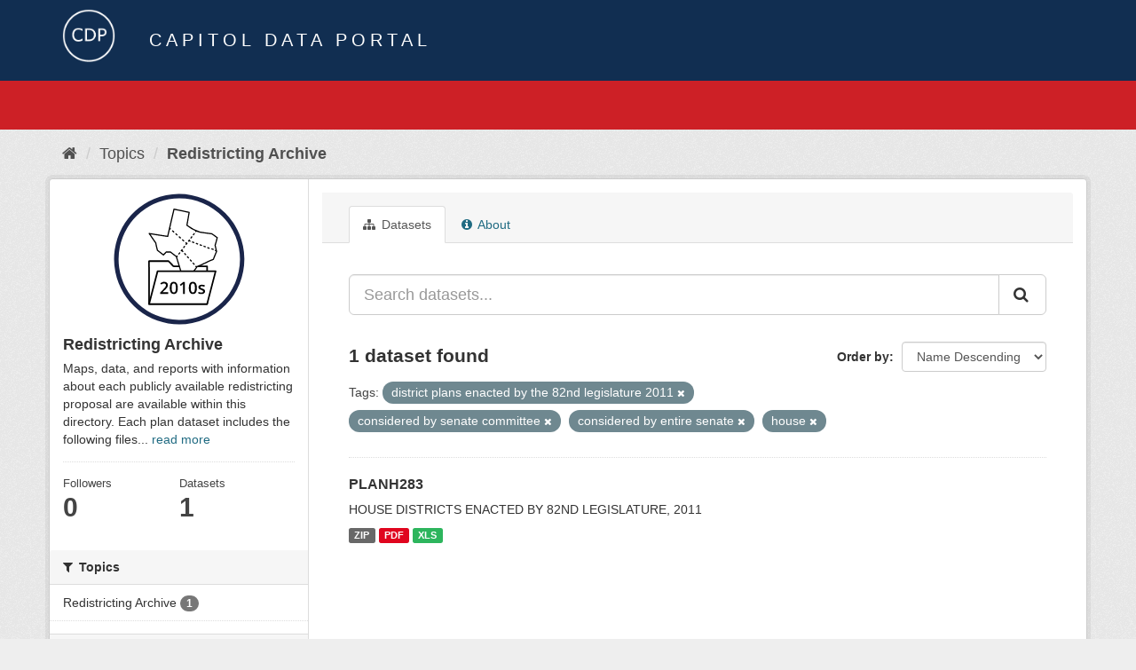

--- FILE ---
content_type: text/html; charset=utf-8
request_url: https://data.capitol.texas.gov/topic/f4d0f881-659b-4b7a-9e6c-c31eb1ae3785?tags=district+plans+enacted+by+the+82nd+legislature+2011&_tags_limit=0&tags=considered+by+senate+committee&tags=considered+by+entire+senate&tags=house
body_size: 4162
content:
<!DOCTYPE html>
<!--[if IE 9]> <html lang="en" class="ie9"> <![endif]-->
<!--[if gt IE 8]><!--> <html lang="en"> <!--<![endif]-->
  <head>
    <link rel="stylesheet" type="text/css" href="/fanstatic/vendor/:version:2023-04-27T17:02:02.11/select2/select2.css" />
<link rel="stylesheet" type="text/css" href="/fanstatic/css/:version:2023-04-27T17:02:02.01/main.min.css" />
<link rel="stylesheet" type="text/css" href="/fanstatic/vendor/:version:2023-04-27T17:02:02.11/font-awesome/css/font-awesome.min.css" />

    <meta charset="utf-8" />
      <meta name="generator" content="ckan 2.8.2" />
      <meta name="viewport" content="width=device-width, initial-scale=1.0">
    <title>Redistricting Archive - Topics - Capitol Data Portal</title>

    
    
  <link rel="shortcut icon" href="/base/images/Data.TLC-16x16.png" />
    
  <link rel="alternate" type="application/atom+xml" title="Capitol Data Portal - Datasets in topic: Redistricting Archive" href="feed.group?id=redistricting-2010s" />
<link rel="alternate" type="application/atom+xml" title="Capitol Data Portal - Recent Revision History" href="/revision/list?days=1&amp;format=atom" />

      
    

    
      
      
    
    
  </head>

  
  <body data-site-root="https://data.capitol.texas.gov/" data-locale-root="https://data.capitol.texas.gov/" >

    
    <div class="hide"><a href="#content">Skip to content</a></div>
  

  
    
<header class="navbar navbar-static-top masthead sticky-top">
    
  <div class="container">
    <div class="row my-1">
      <div class="col-md-1" style="display: inline-block;">
        <a class="logo" href="/"><img src="/base/images/Data.TLC-logo2.png" alt="Capitol Data Portal" title="Capitol Data Portal" /></a>
      </div>
      <div class="col-md-11" id="title-bar" style="display: inline-block;">
        <h3 style="color:white; margin-bottom: 20px;">Capitol Data Portal</h3>
      </div>
    </div>
  </div>
</header>

  
  <div class="container">
      
            <div class="flash-messages">
              
                
              
            </div>
          
  </div>
  <section class="section" style="height: 55.2px;" id="search-section">
    </section>
    <div role="main">
      <div id="content" class="container">
        
          
            <div class="flash-messages">
              
                
              
            </div>
          

          
            <div class="toolbar">
              
                
                  <ol class="breadcrumb">
                    
<li class="home"><a href="/"><i class="fa fa-home"></i><span> Home</span></a></li>
                    
  <li><a href="/topic">Topics</a></li>
  <li class="active"><a class=" active" href="/topic/redistricting-2010s">Redistricting Archive</a></li>

                  </ol>
                
              
            </div>
          

          <div class="row wrapper">
            
            
            

            
              <aside class="secondary col-sm-3">
                
                
  
  
<div class="module context-info">
  <section class="module-content">
    
    
    <div class="image">
      <a href="">
        <img src="https://data.capitol.texas.gov/uploads/group/2021-08-17-231054.986917redticon2010s.svg" style="margin:auto;max-width:150px;" alt="redistricting-2010s" />
      </a>
    </div>
    
    
    <h1 class="heading">
      Redistricting Archive
      
    </h1>
    
    
    
      <p>
        Maps, data, and reports with information about each publicly available redistricting proposal are available within this directory. Each plan dataset includes the following files...
        <a href="/topic/about/redistricting-2010s">read more</a>
      </p>
    
    
    
      
      <div class="nums">
        <dl>
          <dt>Followers</dt>
          <dd data-module="followers-counter" data-module-id="f4d0f881-659b-4b7a-9e6c-c31eb1ae3785" data-module-num_followers="0"><span>0</span></dd>
        </dl>
        <dl>
          <dt>Datasets</dt>
          <dd><span>1</span></dd>
        </dl>
      </div>
      
      
      <div class="follow_button">
        
      </div>
      
    
    
  </section>
</div>


  <div class="filters">
    <div>
      
        

  
  
    
      
      
        <section class="module module-narrow module-shallow">
          
            <h2 class="module-heading">
              <i class="fa fa-filter"></i>
              
              Topics
            </h2>
          
          
            
            
              <nav>
                <ul class="list-unstyled nav nav-simple nav-facet">
                  
                    
                    
                    
                    
                      <li class="nav-item">
                        <a href="/topic/f4d0f881-659b-4b7a-9e6c-c31eb1ae3785?groups=redistricting-2010s&amp;tags=district+plans+enacted+by+the+82nd+legislature+2011&amp;_tags_limit=0&amp;tags=considered+by+senate+committee&amp;tags=considered+by+entire+senate&amp;tags=house" title="">
                          <span class="item-label">Redistricting Archive</span>
                          <span class="hidden separator"> - </span>
                          <span class="item-count badge">1</span>
                        </a>
                      </li>
                  
                </ul>
              </nav>

              <p class="module-footer">
                
                  
                
              </p>
            
            
          
        </section>
      
    
  

      
        

  
  
    
      
      
        <section class="module module-narrow module-shallow">
          
            <h2 class="module-heading">
              <i class="fa fa-filter"></i>
              
              Tags
            </h2>
          
          
            
            
              <nav>
                <ul class="list-unstyled nav nav-simple nav-facet">
                  
                    
                    
                    
                    
                      <li class="nav-item">
                        <a href="/topic/f4d0f881-659b-4b7a-9e6c-c31eb1ae3785?tags=considered+by+entire+house&amp;tags=district+plans+enacted+by+the+82nd+legislature+2011&amp;_tags_limit=0&amp;tags=considered+by+senate+committee&amp;tags=considered+by+entire+senate&amp;tags=house" title="considered by entire house">
                          <span class="item-label">considered by entir...</span>
                          <span class="hidden separator"> - </span>
                          <span class="item-count badge">1</span>
                        </a>
                      </li>
                  
                    
                    
                    
                    
                      <li class="nav-item active">
                        <a href="/topic/f4d0f881-659b-4b7a-9e6c-c31eb1ae3785?tags=district+plans+enacted+by+the+82nd+legislature+2011&amp;_tags_limit=0&amp;tags=considered+by+senate+committee&amp;tags=house" title="considered by entire senate">
                          <span class="item-label">considered by entir...</span>
                          <span class="hidden separator"> - </span>
                          <span class="item-count badge">1</span>
                        </a>
                      </li>
                  
                    
                    
                    
                    
                      <li class="nav-item active">
                        <a href="/topic/f4d0f881-659b-4b7a-9e6c-c31eb1ae3785?tags=district+plans+enacted+by+the+82nd+legislature+2011&amp;_tags_limit=0&amp;tags=considered+by+entire+senate&amp;tags=house" title="considered by senate committee">
                          <span class="item-label">considered by senat...</span>
                          <span class="hidden separator"> - </span>
                          <span class="item-count badge">1</span>
                        </a>
                      </li>
                  
                    
                    
                    
                    
                      <li class="nav-item active">
                        <a href="/topic/f4d0f881-659b-4b7a-9e6c-c31eb1ae3785?_tags_limit=0&amp;tags=considered+by+senate+committee&amp;tags=considered+by+entire+senate&amp;tags=house" title="district plans enacted by the 82nd legislature 2011">
                          <span class="item-label">district plans enac...</span>
                          <span class="hidden separator"> - </span>
                          <span class="item-count badge">1</span>
                        </a>
                      </li>
                  
                    
                    
                    
                    
                      <li class="nav-item">
                        <a href="/topic/f4d0f881-659b-4b7a-9e6c-c31eb1ae3785?tags=exhibits+for+perez+v.+perry&amp;tags=district+plans+enacted+by+the+82nd+legislature+2011&amp;_tags_limit=0&amp;tags=considered+by+senate+committee&amp;tags=considered+by+entire+senate&amp;tags=house" title="exhibits for perez v. perry">
                          <span class="item-label">exhibits for perez ...</span>
                          <span class="hidden separator"> - </span>
                          <span class="item-count badge">1</span>
                        </a>
                      </li>
                  
                    
                    
                    
                    
                      <li class="nav-item active">
                        <a href="/topic/f4d0f881-659b-4b7a-9e6c-c31eb1ae3785?tags=district+plans+enacted+by+the+82nd+legislature+2011&amp;_tags_limit=0&amp;tags=considered+by+senate+committee&amp;tags=considered+by+entire+senate" title="">
                          <span class="item-label">house</span>
                          <span class="hidden separator"> - </span>
                          <span class="item-count badge">1</span>
                        </a>
                      </li>
                  
                    
                    
                    
                    
                      <li class="nav-item">
                        <a href="/topic/f4d0f881-659b-4b7a-9e6c-c31eb1ae3785?tags=plans+submitted+by+legislators&amp;tags=district+plans+enacted+by+the+82nd+legislature+2011&amp;_tags_limit=0&amp;tags=considered+by+senate+committee&amp;tags=considered+by+entire+senate&amp;tags=house" title="plans submitted by legislators">
                          <span class="item-label">plans submitted by ...</span>
                          <span class="hidden separator"> - </span>
                          <span class="item-count badge">1</span>
                        </a>
                      </li>
                  
                    
                    
                    
                    
                      <li class="nav-item">
                        <a href="/topic/f4d0f881-659b-4b7a-9e6c-c31eb1ae3785?tags=proposed+districts&amp;tags=district+plans+enacted+by+the+82nd+legislature+2011&amp;_tags_limit=0&amp;tags=considered+by+senate+committee&amp;tags=considered+by+entire+senate&amp;tags=house" title="">
                          <span class="item-label">proposed districts</span>
                          <span class="hidden separator"> - </span>
                          <span class="item-count badge">1</span>
                        </a>
                      </li>
                  
                </ul>
              </nav>

              <p class="module-footer">
                
                  <a href="/topic/f4d0f881-659b-4b7a-9e6c-c31eb1ae3785?tags=district+plans+enacted+by+the+82nd+legislature+2011&amp;tags=considered+by+senate+committee&amp;tags=considered+by+entire+senate&amp;tags=house" class="read-more">Show Only Popular Tags</a>
                
              </p>
            
            
          
        </section>
      
    
  

      
    </div>
    <a class="close no-text hide-filters"><i class="fa fa-times-circle"></i><span class="text">close</span></a>
  </div>

              </aside>
            

            
              <div class="primary col-sm-9 col-xs-12">
                
                
                  <article class="module">
                    
                      <header class="module-content page-header">
                        
                        <ul class="nav nav-tabs">
                          
  <li class="active"><a href="/topic/redistricting-2010s"><i class="fa fa-sitemap"></i> Datasets</a></li>
  <!-- <li><a href="/topic/activity/redistricting-2010s/0"><i class="fa fa-clock-o"></i> Activity Stream</a></li> -->
  <li><a href="/topic/about/redistricting-2010s"><i class="fa fa-info-circle"></i> About</a></li>

                        </ul>
                      </header>
                    
                    <div class="module-content">
                      
                      
  
    
    
    







<form id="group-datasets-search-form" class="search-form" method="get" data-module="select-switch">

  
    <div class="input-group search-input-group">
      <input aria-label="Search datasets..." id="field-giant-search" type="text" class="form-control input-lg" name="q" value="" autocomplete="off" placeholder="Search datasets...">
      
      <span class="input-group-btn">
        <button class="btn btn-default btn-lg" type="submit" value="search">
          <i class="fa fa-search"></i>
        </button>
      </span>
      
    </div>
  

  
    <span>
  
  

  
  
  
  <input type="hidden" name="tags" value="district plans enacted by the 82nd legislature 2011" />
  
  
  
  
  
  <input type="hidden" name="tags" value="considered by senate committee" />
  
  
  
  
  
  <input type="hidden" name="tags" value="considered by entire senate" />
  
  
  
  
  
  <input type="hidden" name="tags" value="house" />
  
  
  
  </span>
  

  
    
      <div class="form-select form-group control-order-by">
        <label for="field-order-by">Order by</label>
        <select id="field-order-by" name="sort" class="form-control">
          
            
              <option value="title_string desc">Name Descending</option>
            
          
            
              <option value="score desc, metadata_modified desc">Relevance</option>
            
          
            
              <option value="title_string asc">Name Ascending</option>
            
          
            
              <option value="metadata_modified desc">Last Modified</option>
            
          
            
          
        </select>
        
        <button class="btn btn-default js-hide" type="submit">Go</button>
        
      </div>
    
  

  
    
      <h2>

  
  
  
  

1 dataset found</h2>
    
  

  
    
      <p class="filter-list">
        
          
          <span class="facet">Tags:</span>
          
            <span class="filtered pill">district plans enacted by the 82nd legislature 2011
              <a href="/topic/redistricting-2010s?_tags_limit=0&amp;tags=considered+by+senate+committee&amp;tags=considered+by+entire+senate&amp;tags=house" class="remove" title="Remove"><i class="fa fa-times"></i></a>
            </span>
          
            <span class="filtered pill">considered by senate committee
              <a href="/topic/redistricting-2010s?tags=district+plans+enacted+by+the+82nd+legislature+2011&amp;_tags_limit=0&amp;tags=considered+by+entire+senate&amp;tags=house" class="remove" title="Remove"><i class="fa fa-times"></i></a>
            </span>
          
            <span class="filtered pill">considered by entire senate
              <a href="/topic/redistricting-2010s?tags=district+plans+enacted+by+the+82nd+legislature+2011&amp;_tags_limit=0&amp;tags=considered+by+senate+committee&amp;tags=house" class="remove" title="Remove"><i class="fa fa-times"></i></a>
            </span>
          
            <span class="filtered pill">house
              <a href="/topic/redistricting-2010s?tags=district+plans+enacted+by+the+82nd+legislature+2011&amp;_tags_limit=0&amp;tags=considered+by+senate+committee&amp;tags=considered+by+entire+senate" class="remove" title="Remove"><i class="fa fa-times"></i></a>
            </span>
          
        
      </p>
      <a class="show-filters btn btn-default">Filter Results</a>
    
  

</form>




  
  
    
      

  
    <ul class="dataset-list list-unstyled">
    	
	      
	        






  <li class="dataset-item">
    
      <div class="dataset-content">
        
          <h3 class="dataset-heading">
            
              
            
            
              <a href="/dataset/planh283">PLANH283</a>
            
            
              
              
            
          </h3>
        
        
          
        
        
          
            <div>HOUSE DISTRICTS ENACTED BY 82ND LEGISLATURE, 2011</div>
          
        
      </div>
      
        
          
            <ul class="dataset-resources list-unstyled">
              
                
                <li>
                  <a href="/dataset/planh283" class="label label-default" data-format="zip">ZIP</a>
                </li>
                
                <li>
                  <a href="/dataset/planh283" class="label label-default" data-format="pdf">PDF</a>
                </li>
                
                <li>
                  <a href="/dataset/planh283" class="label label-default" data-format="xls">XLS</a>
                </li>
                
              
            </ul>
          
        
      
    
  </li>

	      
	    
    </ul>
  

    
  
  
    
  

                    </div>
                  </article>
                
              </div>
            
          </div>
        
      </div>
    </div>
  
    <style>
.site-footer {
  background: #eeeeee url("../../../base/images/bg.png");
}

.site-footer a {
  color: #112e51;
}

hr {
  border-top: 1px solid #112e51;
}

.site-footer h4 {
  color: #112e51;
}

body {
  background: #eeeeee url("../../../base/images/bg.png");
}
</style>
<footer class="site-footer">
  <div class="container">
    
    <div class="row">
      <div class="col-lg-12 col-sm-12">
        <h4>Quick Links</h4>
        <hr>
      </div>
    </div>
    <div class="row">
      <div class="col-lg-4 col-sm-6">
          <div>
              <a href="https://redistricting.capitol.texas.gov/" target="_blank">Texas Redistricting</a>
          </div>
          <div>
              <a href="https://wrm.capitol.texas.gov/home" target="_blank">Who Represents Me?</a>
          </div>
          <div>
              <a href="https://dvr.capitol.texas.gov/" target="_blank">DistrictViewer</a>
          </div>
        <div>
          <a href="/about">About Capitol Data Portal</a>
        </div>
        <div>
          <a href="http://www.ckan.org/" target="_blank">CKAN Association</a>
        </div>
        <div>
          <a href="http://www.opendefinition.org/okd/" target="_blank">Open Data</a>
        </div>   
      </div>
      <div class="col-lg-2">
      </div>
      <div class="col-lg-4 col-sm-6 text-center">
        <a href="https://tlc.texas.gov/" title="TLC Home (Opens new tab)" target="_blank" rel="noreferrer"><img src="/base/images/tlc-logo.png" alt="Texas Legislative Council" style="width:75px;"></a>
        <h4 style="font-size: 13px!important; letter-spacing: 1px!important; text-transform: none!important;">Maintained by the Texas Legislative Council</h4>
      </div>
    </div>
    
  </div>

  
    
  
</footer>
  
    
    
    
  
    

      
  <script>document.getElementsByTagName('html')[0].className += ' js';</script>
<script type="text/javascript" src="/fanstatic/vendor/:version:2023-04-27T17:02:02.11/jquery.min.js"></script>
<script type="text/javascript" src="/fanstatic/vendor/:version:2023-04-27T17:02:02.11/:bundle:bootstrap/js/bootstrap.min.js;jed.min.js;moment-with-locales.js;select2/select2.min.js"></script>
<script type="text/javascript" src="/fanstatic/base/:version:2023-04-27T17:02:02.04/:bundle:plugins/jquery.inherit.min.js;plugins/jquery.proxy-all.min.js;plugins/jquery.url-helpers.min.js;plugins/jquery.date-helpers.min.js;plugins/jquery.slug.min.js;plugins/jquery.slug-preview.min.js;plugins/jquery.truncator.min.js;plugins/jquery.masonry.min.js;plugins/jquery.form-warning.min.js;plugins/jquery.images-loaded.min.js;sandbox.min.js;module.min.js;pubsub.min.js;client.min.js;notify.min.js;i18n.min.js;main.min.js;modules/select-switch.min.js;modules/slug-preview.min.js;modules/basic-form.min.js;modules/confirm-action.min.js;modules/api-info.min.js;modules/autocomplete.min.js;modules/custom-fields.min.js;modules/data-viewer.min.js;modules/table-selectable-rows.min.js;modules/resource-form.min.js;modules/resource-upload-field.min.js;modules/resource-reorder.min.js;modules/resource-view-reorder.min.js;modules/follow.min.js;modules/activity-stream.min.js;modules/dashboard.min.js;modules/resource-view-embed.min.js;view-filters.min.js;modules/resource-view-filters-form.min.js;modules/resource-view-filters.min.js;modules/table-toggle-more.min.js;modules/dataset-visibility.min.js;modules/media-grid.min.js;modules/image-upload.min.js;modules/followers-counter.min.js"></script></body>
</html>